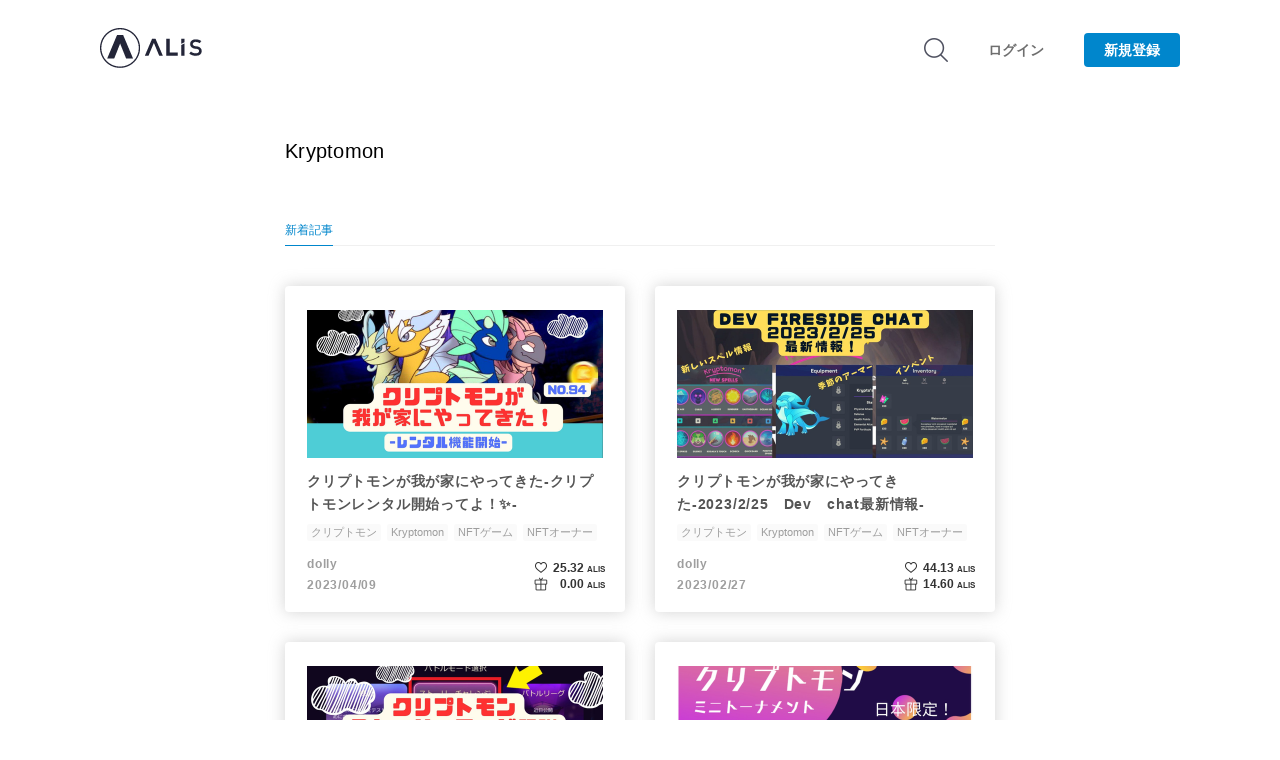

--- FILE ---
content_type: text/html; charset=utf-8
request_url: https://www.google.com/recaptcha/api2/aframe
body_size: 265
content:
<!DOCTYPE HTML><html><head><meta http-equiv="content-type" content="text/html; charset=UTF-8"></head><body><script nonce="ckzy_8rlLa3lm5UjZf6t0w">/** Anti-fraud and anti-abuse applications only. See google.com/recaptcha */ try{var clients={'sodar':'https://pagead2.googlesyndication.com/pagead/sodar?'};window.addEventListener("message",function(a){try{if(a.source===window.parent){var b=JSON.parse(a.data);var c=clients[b['id']];if(c){var d=document.createElement('img');d.src=c+b['params']+'&rc='+(localStorage.getItem("rc::a")?sessionStorage.getItem("rc::b"):"");window.document.body.appendChild(d);sessionStorage.setItem("rc::e",parseInt(sessionStorage.getItem("rc::e")||0)+1);localStorage.setItem("rc::h",'1769102480033');}}}catch(b){}});window.parent.postMessage("_grecaptcha_ready", "*");}catch(b){}</script></body></html>

--- FILE ---
content_type: text/javascript
request_url: https://alis.to/d/nuxt/dist/d1344d4.js
body_size: 4300
content:
(window.webpackJsonp=window.webpackJsonp||[]).push([[1],{1264:function(e,t,r){"use strict";r(44),r(35),r(43),r(48),r(49);var n=r(2),o=r(1),c=(r(40),r(32)),d=r(283),l=r(1271),m=(r(1590),r(58)),f=Object(m.a)({},(function(){var e=this,t=e._self._c;return t("div",{staticClass:"area-topo-notices-container"},[t("nuxt-link",{staticClass:"description",attrs:{to:"/campaigns"}},[e._v("\n      NFTもらえる一覧\n    ")]),e._v(" "),t("nuxt-link",{staticClass:"description",attrs:{to:"/tag/NFTオーナー"}},[e._v("\n      🎖NFTオーナー\n    ")])],1)}),[],!1,null,"79ee1a25",null).exports,x=r(1563),h=r(1566),v=(r(1600),Object(m.a)({},(function(){return(0,this._self._c)("nuxt-link",{staticClass:"how-to-use-image",attrs:{to:"/ALIS-official/articles/3reY5BgBEZ8B"}})}),[],!1,null,"b147380e",null).exports),w=(r(1605),Object(m.a)({},(function(){var e=this,t=e._self._c;return t("footer",{staticClass:"area-sub-footer-container"},[t("a",{staticClass:"link",attrs:{href:"https://intercom.help/alismedia",target:"_blank",rel:"noopener noreferrer nofollow"}},[e._v("\n      よくある質問・問い合わせ\n    ")]),e._v(" "),t("nuxt-link",{staticClass:"link",attrs:{to:"/terms"}},[e._v("\n      利用規約\n    ")]),e._v(" "),t("a",{staticClass:"link",attrs:{href:"https://www.livedoor.com/privacy/",target:"_blank"}},[e._v("\n      プライバシーポリシー\n    ")]),e._v(" "),t("nuxt-link",{staticClass:"link",attrs:{to:"/users/ALIS-official"}},[e._v("\n      公式アナウンス\n    ")]),e._v(" "),t("nuxt-link",{staticClass:"link",attrs:{to:"/users/AB2"}},[e._v("\n      技術ブログ\n    ")]),e._v(" "),t("a",{staticClass:"link",attrs:{href:"https://github.com/AlisProject/api-docs",target:"_blank"}},[e._v("API")]),e._v(" "),t("a",{staticClass:"link",attrs:{href:"https://alismedia.jp/ja/",target:"_blank"}},[e._v("運営会社")])],1)}),[],!1,null,null,null).exports),k=r(1218),y=r(1205),_=r(1250);function O(object,e){var t=Object.keys(object);if(Object.getOwnPropertySymbols){var r=Object.getOwnPropertySymbols(object);e&&(r=r.filter((function(e){return Object.getOwnPropertyDescriptor(object,e).enumerable}))),t.push.apply(t,r)}return t}function j(e){for(var i=1;i<arguments.length;i++){var source=null!=arguments[i]?arguments[i]:{};i%2?O(Object(source),!0).forEach((function(t){Object(o.a)(e,t,source[t])})):Object.getOwnPropertyDescriptors?Object.defineProperties(e,Object.getOwnPropertyDescriptors(source)):O(Object(source)).forEach((function(t){Object.defineProperty(e,t,Object.getOwnPropertyDescriptor(source,t))}))}return e}var A={components:{AppHeader:d.a,DefaultHeaderNav:l.a,TopNotices:f,TipEyecatchArticleCardList:x.a,RecommendedArticleCardList:h.a,HowToUseImage:v,SubFooter:w,TheLoader:k.a,AppFooter:y.a},data:function(){return{isFetchingArticles:!1,isShowGuide:!1,isInit:!1,scrollCount:0}},computed:j(j(j({},Object(c.c)("article",["tipEyecatchArticles","recommendedArticles"])),Object(c.c)("user",["loggedIn","currentUser","muteUsers"])),Object(c.c)("presentation",["articleListScrollHeight"])),mounted:function(){var e=this;return Object(n.a)(regeneratorRuntime.mark((function t(){return regeneratorRuntime.wrap((function(t){for(;;)switch(t.prev=t.next){case 0:return e.loggedIn||(e.isShowGuide=!0),e.loggedIn||"true"!==e.$route.query.isSignUp||e.setSignUpModal({showSignUpModal:!0}),t.next=4,e.getMuteUsers();case 4:return t.next=6,e.getTipEyecatchArticles();case 6:return t.next=8,e.$nextTick();case 8:return e.isInit=!0,t.next=11,e.getRecommendedArticles();case 11:if(window.addEventListener("scroll",e.infiniteScroll),Object(_.a)(e.$el)){t.next=17;break}if(!e.recommendedArticles.isLastPage&&0!==e.recommendedArticles.articles.length){t.next=15;break}return t.abrupt("return");case 15:return t.next=17,e.getRecommendedArticles();case 17:e.articleListScrollHeight&&(e.$el.scrollTop=e.articleListScrollHeight);case 18:case"end":return t.stop()}}),t)})))()},beforeDestroy:function(){window.removeEventListener("scroll",this.infiniteScroll),this.setArticleListScrollHeight({scrollHeight:this.$el.scrollTop})},methods:j(j(j({infiniteScroll:function(e){var t=this;return Object(n.a)(regeneratorRuntime.mark((function e(){return regeneratorRuntime.wrap((function(e){for(;;)switch(e.prev=e.next){case 0:if(!t.isFetchingArticles){e.next=2;break}return e.abrupt("return");case 2:if(e.prev=2,t.isFetchingArticles=!0,!t.recommendedArticles.isLastPage&&Object(_.b)()){e.next=6;break}return e.abrupt("return");case 6:return e.next=8,t.getRecommendedArticles();case 8:t.addGtmScrollEvent();case 9:return e.prev=9,t.isFetchingArticles=!1,e.finish(9);case 12:case"end":return e.stop()}}),e,null,[[2,,9,12]])})))()},moveToNewArticlePage:function(){var e=this;return Object(n.a)(regeneratorRuntime.mark((function t(){return regeneratorRuntime.wrap((function(t){for(;;)switch(t.prev=t.next){case 0:if(e.loggedIn){t.next=3;break}return e.setRequestLoginModal({isShow:!0,requestType:"articleCreate"}),t.abrupt("return");case 3:if(e.currentUser.phoneNumberVerified){t.next=7;break}return e.setRequestPhoneNumberVerifyModal({isShow:!0,requestType:"articleCreate"}),e.setRequestPhoneNumberVerifyInputPhoneNumberModal({isShow:!0}),t.abrupt("return");case 7:location.href="/me/articles/new";case 8:case"end":return t.stop()}}),t)})))()},addGtmScrollEvent:function(){var e=this;return Object(n.a)(regeneratorRuntime.mark((function t(){return regeneratorRuntime.wrap((function(t){for(;;)switch(t.prev=t.next){case 0:e.scrollCount+=1,window.dataLayer.push({event:"articlePageScroll",scroll_info:"top_".concat(e.scrollCount)});case 2:case"end":return t.stop()}}),t)})))()}},Object(c.b)("article",["getTipEyecatchArticles","getRecommendedArticles"])),Object(c.b)("user",["setSignUpModal","setRequestLoginModal","setRequestPhoneNumberVerifyModal","setRequestPhoneNumberVerifyInputPhoneNumberModal","getMuteUsers"])),Object(c.b)("presentation",["setArticleListScrollHeight"])),watch:{"recommendedArticles.articles":function(){var e=this;return Object(n.a)(regeneratorRuntime.mark((function t(){return regeneratorRuntime.wrap((function(t){for(;;)switch(t.prev=t.next){case 0:return t.next=2,e.$nextTick();case 2:if(!Object(_.a)(e.$el)&&!e.recommendedArticles.isLastPage&&0!==e.recommendedArticles.articles.length){t.next=4;break}return t.abrupt("return");case 4:return t.next=6,e.getRecommendedArticles();case 6:case"end":return t.stop()}}),t)})))()},loggedIn:function(e){e&&(this.isShowGuide=!1)}}},C=(r(1607),Object(m.a)(A,(function(){var e=this,t=e._self._c;return t("div",{staticClass:"top-page",class:{"is-show-guide":e.isShowGuide}},[t("app-header"),e._v(" "),t("default-header-nav",{staticClass:"default-header-nav"}),e._v(" "),t("top-notices"),e._v(" "),e.isInit?t("div",{staticClass:"area-recommended-tip-ranking"},[t("div",{staticClass:"label"},[e._v("\n        投げ銭によるオススメ\n      ")]),e._v(" "),t("nuxt-link",{staticClass:"more-link-pc",attrs:{to:"/articles/ranking/tip"}},[e._v("\n        もっと見る\n      ")])],1):e._e(),e._v(" "),t("tip-eyecatch-article-card-list",{staticClass:"tip-eyecatch-article-card-list",attrs:{articles:e.tipEyecatchArticles}}),e._v(" "),e.isInit?t("div",{staticClass:"area-recommended-like-ranking"},[t("div",{staticClass:"label"},[e._v("\n        いいねによるオススメ\n      ")])]):e._e(),e._v(" "),t("recommended-article-card-list",{staticClass:"eyecatch-article-card-list-sp",attrs:{articles:e.tipEyecatchArticles,isTipRanking:!0}}),e._v(" "),e.isInit?t("div",{staticClass:"area-more-link"},[t("nuxt-link",{staticClass:"more-link-sp",attrs:{to:"/articles/ranking/tip"}},[e._v("\n        もっと見る ＞\n      ")])],1):e._e(),e._v(" "),t("recommended-article-card-list",{staticClass:"recommended-article-card-list",attrs:{articles:e.recommendedArticles.articles}}),e._v(" "),t("how-to-use-image",{staticClass:"how-to-use-image"}),e._v(" "),t("sub-footer",{staticClass:"sub-footer"}),e._v(" "),t("the-loader",{attrs:{"is-loading":!e.recommendedArticles.isLastPage}}),e._v(" "),t("app-footer",{staticClass:"app-footer"})],1)}),[],!1,null,"464254ff",null));t.a=C.exports},1369:function(e,t,r){var content=r(1591);content.__esModule&&(content=content.default),"string"==typeof content&&(content=[[e.i,content,""]]),content.locals&&(e.exports=content.locals);(0,r(60).default)("aca831fc",content,!0,{sourceMap:!1})},1373:function(e,t,r){var content=r(1601);content.__esModule&&(content=content.default),"string"==typeof content&&(content=[[e.i,content,""]]),content.locals&&(e.exports=content.locals);(0,r(60).default)("2d7d65fb",content,!0,{sourceMap:!1})},1374:function(e,t,r){var content=r(1606);content.__esModule&&(content=content.default),"string"==typeof content&&(content=[[e.i,content,""]]),content.locals&&(e.exports=content.locals);(0,r(60).default)("617d3ded",content,!0,{sourceMap:!1})},1375:function(e,t,r){var content=r(1608);content.__esModule&&(content=content.default),"string"==typeof content&&(content=[[e.i,content,""]]),content.locals&&(e.exports=content.locals);(0,r(60).default)("62f4d856",content,!0,{sourceMap:!1})},1590:function(e,t,r){"use strict";r(1369)},1591:function(e,t,r){var n=r(59)(!1);n.push([e.i,".area-topo-notices-container[data-v-79ee1a25]{grid-area:notices;display:flex;overflow-x:auto;overflow-y:hidden;-webkit-overflow-scrolling:touch}.area-topo-notices-container .title[data-v-79ee1a25]{display:inline-block}.area-topo-notices-container[data-v-79ee1a25]::-webkit-scrollbar{display:none}.new-article-list-container .area-topo-notices-container[data-v-79ee1a25],.popular-article-list-container .area-topo-notices-container[data-v-79ee1a25]{padding-top:20px}.description[data-v-79ee1a25]{color:#6e6e6e;font-size:16px;font-weight:700;text-decoration:none;height:16px;white-space:nowrap;margin-right:13px}@media screen and (max-width:1296px){.new-article-list-container .area-topo-notices-container[data-v-79ee1a25],.popular-article-list-container .area-topo-notices-container[data-v-79ee1a25]{padding-left:12px}}@media screen and (max-width:550px){.top-page .area-topo-notices-container[data-v-79ee1a25]{padding-top:20px}.new-article-list-container .area-topo-notices-container[data-v-79ee1a25],.popular-article-list-container .area-topo-notices-container[data-v-79ee1a25]{padding-top:10px}.top-page .description[data-v-79ee1a25]{font-size:14px}}",""]),e.exports=n},1600:function(e,t,r){"use strict";r(1373)},1601:function(e,t,r){var n=r(59),o=r(284),c=r(1602),d=r(1603),l=r(1604),m=n(!1),f=o(c),x=o(d),h=o(l);m.push([e.i,".how-to-use-image[data-v-b147380e]{grid-area:how-to-use-image;background:url("+f+") no-repeat;background-color:#0086cc;background-position-x:-2px;background-position-y:-2px;background-size:344px 626px;border-radius:4px;box-shadow:0 0 16px 0 hsla(0,0%,75.3%,.7);height:622px;transition:box-shadow .4s ease;width:340px}.how-to-use-image[data-v-b147380e]:hover{box-shadow:0 0 16px 0 rgba(0,134,204,.5)}.how-to-use-image[data-v-b147380e]:hover:active{box-shadow:0 0 2px 0 rgba(0,134,204,.5)}@media screen and (max-width:1296px){.how-to-use-image[data-v-b147380e]{background:url("+x+") no-repeat;background-size:cover;height:160px;width:710px}}@media screen and (max-width:920px){.how-to-use-image[data-v-b147380e]{background:url("+h+") no-repeat;background-size:contain;width:100%;height:60px;border-radius:0;box-shadow:none}.how-to-use-image[data-v-b147380e]:hover,.how-to-use-image[data-v-b147380e]:hover:active{box-shadow:none}}@media screen and (max-width:550px){.how-to-use-image[data-v-b147380e]{background-size:cover;height:80px}}@media screen and (max-width:414px){.how-to-use-image[data-v-b147380e]{height:60px}}",""]),e.exports=m},1602:function(e,t,r){e.exports=r.p+"img/img_banner_beginner_pc.ecbab13.png"},1603:function(e,t,r){e.exports=r.p+"img/img_banner_beginner_middle.61977cf.png"},1604:function(e,t,r){e.exports=r.p+"img/img_banner_beginner_sp.f47969d.png"},1605:function(e,t,r){"use strict";r(1374)},1606:function(e,t,r){var n=r(59)(!1);n.push([e.i,".area-sub-footer-container{grid-area:sub-footer;padding:0 28px 0 46px}.area-sub-footer-container .link{color:#6e6e6e;font-size:12px;font-weight:700;text-decoration:none;margin:0 18px 14px 0;white-space:nowrap;display:inline-block}",""]),e.exports=n},1607:function(e,t,r){"use strict";r(1375)},1608:function(e,t,r){var n=r(59)(!1);n.push([e.i,'.top-page[data-v-464254ff]{display:grid;grid-column-gap:30px;grid-template-areas:"app-header app-header                     app-header                     app-header" "nav        nav                            nav                            nav       " "...        notices                        notices                        ...       " "...        recommended-tip-ranking        recommended-tip-ranking        ...       " "...        ...                            ...                            ...       " "...        tip-eyecatch-article-card-list tip-eyecatch-article-card-list ...       " "...        recommended-like-ranking       recommended-like-ranking       ...       " "...        ...                            ...                            ...       " "...        article-card-list              article-card-list              ...       " "...        article-card-list              article-card-list              ...       " "...        loader                         loader                         ...       " "app-footer app-footer                     app-footer                     app-footer";grid-template-columns:minmax(0,1fr) 710px 340px minmax(0,1fr);grid-template-rows:100px minmax(50px,min-content) 43px 26px 30px auto 26px 30px auto minmax(0,1fr) 75px 75px;min-height:100vh}.top-page.is-show-guide[data-v-464254ff]{grid-template-rows:100px minmax(50px,min-content) 43px 26px 30px auto 26px 30px 652px minmax(100px,minmax(0,1fr)) 75px 75px;grid-template-areas:"app-header app-header                     app-header                     app-header" "nav        nav                            nav                            nav       " "...        notices                        notices                        ...       " "...        recommended-tip-ranking        recommended-tip-ranking        ...       " "...        ...                            ...                            ...       " "...        tip-eyecatch-article-card-list tip-eyecatch-article-card-list ...       " "...        recommended-like-ranking       recommended-like-ranking       ...       " "...        ...                            ...                            ...       " "...        article-card-list              how-to-use-image               ...       " "...        article-card-list              sub-footer                     ...       " "...        loader                         loader                         ...       "}.top-page.is-show-guide .how-to-use-image[data-v-464254ff],.top-page.is-show-guide .sub-footer[data-v-464254ff]{display:block}.top-page.is-show-guide .how-to-use-image[data-v-464254ff]{margin-bottom:30px}.top-page.is-show-guide .app-footer[data-v-464254ff]{display:none}.top-page .default-header-nav[data-v-464254ff]{margin-bottom:18px}.top-page .how-to-use-image[data-v-464254ff],.top-page .sub-footer[data-v-464254ff]{display:none}.top-page .tip-eyecatch-article-card-list[data-v-464254ff]{margin-bottom:30px}.top-page .eyecatch-article-card-list-sp[data-v-464254ff]{display:none;grid-area:eyecatch-article-card-list-sp}.area-recommended-tip-ranking[data-v-464254ff]{grid-area:recommended-tip-ranking;border-bottom:1px solid hsla(0,0%,80.8%,.3);display:flex;justify-content:space-between}.label[data-v-464254ff]{color:#333;font-size:16px;font-weight:700;border-bottom:1px solid #6e6e6e}.more-link-pc[data-v-464254ff]{color:#6e6e6e;font-size:14px;font-weight:700;text-decoration:none}.area-more-link[data-v-464254ff],.more-link-sp[data-v-464254ff]{display:none}.area-recommended-like-ranking[data-v-464254ff]{grid-area:recommended-like-ranking;border-bottom:1px solid hsla(0,0%,80.8%,.3);display:flex;justify-content:space-between}.is-fixed-button[data-v-464254ff]{position:fixed;right:20px;bottom:20px}@media screen and (max-width:1296px){.top-page[data-v-464254ff]{grid-template-columns:minmax(0,1fr) 710px minmax(0,1fr);grid-template-rows:100px minmax(50px,min-content) 43px 26px 30px auto 26px 30px minmax(0,1fr) 75px 75px;grid-template-areas:"app-header app-header                     app-header" "nav        nav                            nav       " "...        notices                        ...       " "...        recommended-tip-ranking        ...       " "...        ...                            ...       " "...        tip-eyecatch-article-card-list ...       " "...        recommended-like-ranking       ...       " "...        ...                            ...       " "...        article-card-list              ...       " "...        loader                         ...       " "app-footer app-footer                     app-footer"}.top-page.is-show-guide[data-v-464254ff]{grid-template-rows:100px minmax(50px,min-content) 43px 26px 30px auto 26px 30px auto minmax(0,1fr) 75px 75px;grid-template-areas:"app-header app-header                     app-header" "nav        nav                            nav       " "...        notices                        ...       " "...        recommended-tip-ranking        ...       " "...        ...                            ...       " "...        tip-eyecatch-article-card-list ...       " "...        recommended-like-ranking       ...       " "...        ...                            ...       " "...        how-to-use-image               ...       " "...        article-card-list              ...       " "...        loader                         ...       " "app-footer app-footer                     app-footer"}.top-page.is-show-guide .sub-footer[data-v-464254ff]{display:none}.top-page .app-footer[data-v-464254ff],.top-page.is-show-guide .app-footer[data-v-464254ff]{display:flex}}@media screen and (max-width:920px){.top-page[data-v-464254ff]{grid-template-columns:minmax(0,1fr) 340px minmax(0,1fr);grid-template-rows:100px 80px 43px 26px 30px auto 60px 26px 30px minmax(0,1fr) 75px minmax(75px,min-content);grid-template-areas:"app-header app-header                    app-header" "nav        nav                           nav       " "...        notices                       ...       " "...        recommended-tip-ranking       ...       " "...        ...                           ...       " "...        eyecatch-article-card-list-sp ...       " "...        more-link                     ...       " "...        recommended-like-ranking      ...       " "...        ...                           ...       " "...        article-card-list             ...       " "...        loader                        ...       " "app-footer app-footer                    app-footer"}.top-page.is-show-guide[data-v-464254ff]{grid-template-rows:100px 80px 43px auto 26px 30px auto 60px 26px 30px minmax(0,1fr) 75px minmax(75px,min-content);grid-template-areas:"app-header app-header                    app-header" "nav        nav                           nav       " "...        notices                       ...       " "...        how-to-use-image              ...       " "...        recommended-tip-ranking       ...       " "...        ...                           ...       " "...        eyecatch-article-card-list-sp ...       " "...        more-link                     ...       " "...        recommended-like-ranking      ...       " "...        ...                           ...       " "...        article-card-list             ...       " "...        loader                        ...       " "app-footer app-footer                    app-footer"}.top-page .eyecatch-article-card-list-sp[data-v-464254ff]{display:grid;grid-area:eyecatch-article-card-list-sp;margin-bottom:20px}.top-page .tip-eyecatch-article-card-list[data-v-464254ff]{display:none}.area-more-link[data-v-464254ff]{grid-area:more-link;display:block}.more-link-pc[data-v-464254ff]{display:none}.more-link-sp[data-v-464254ff]{display:block;color:#6e6e6e;font-size:12px;font-weight:700;text-align:right}}@media screen and (max-width:550px){.top-page[data-v-464254ff]{grid-template-rows:66px minmax(50px,min-content) 36px 30px 26px auto 60px 26px 30px minmax(0,1fr) 75px min-content;grid-template-areas:"app-header app-header                    app-header" "nav        nav                           nav       " "...        notices                       ...       " "...        ...                           ...       " "...        recommended-tip-ranking       ...       " "...        eyecatch-article-card-list-sp ...       " "...        more-link                     ...       " "...        recommended-like-ranking      ...       " "...        ...                           ...       " "...        article-card-list             ...       " "...        loader                        ...       " "app-footer app-footer                    app-footer";grid-gap:0}.top-page.is-show-guide[data-v-464254ff]{grid-template-rows:66px minmax(50px,min-content) 44px auto 30px 26px auto 60px 26px 30px minmax(0,1fr) 75px min-content;grid-template-areas:"app-header       app-header                    app-header      " "nav              nav                           nav             " "...              notices                       ...             " "how-to-use-image how-to-use-image              how-to-use-image" "...              ...                           ...             " "...              recommended-tip-ranking       ...             " "...              eyecatch-article-card-list-sp ...             " "...              more-link                     ...             " "...              recommended-like-ranking      ...             " "...              ...                           ...             " "...              article-card-list             ...             " "...              loader                        ...             " "app-footer       app-footer                    app-footer      "}.top-page.is-show-guide .how-to-use-image[data-v-464254ff]{margin:12px 0 0}.top-page .default-header-nav[data-v-464254ff]{margin-bottom:0}.top-page .eyecatch-article-card-list-sp[data-v-464254ff]{margin-top:24px}}@media screen and (max-width:360px){.top-page[data-v-464254ff]{grid-template-columns:minmax(10px,1fr) calc(100% - 20px) minmax(10px,1fr)}}',""]),e.exports=n}}]);
//# sourceMappingURL=d1344d4.js.map